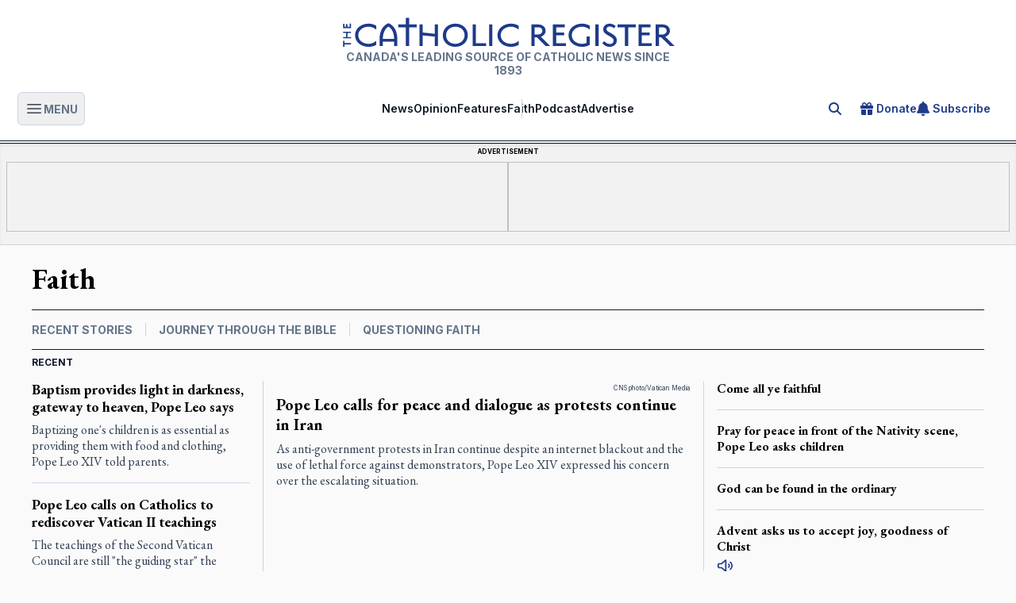

--- FILE ---
content_type: text/x-component
request_url: https://www.catholicregister.org/item/3155-pope-leo-tells-reporters-dialogue-is-always-the-answer-to-tense-situations?_rsc=eturh
body_size: -280
content:
0:["VJXQB2TEBc7Nb0zqm6yg8",[["children","item",["item",{"children":[["slug","3155-pope-leo-tells-reporters-dialogue-is-always-the-answer-to-tense-situations","d"],{"children":["__PAGE__",{}]}]}],null,null]]]


--- FILE ---
content_type: text/x-component
request_url: https://www.catholicregister.org/opinion/series/11-journey-through-the-bible?_rsc=eturh
body_size: -246
content:
0:["VJXQB2TEBc7Nb0zqm6yg8",[["children","opinion",["opinion",{"children":["series",{"children":[["slug","11-journey-through-the-bible","d"],{"children":["__PAGE__",{}]}]}]},"$undefined","$undefined",true],null,null]]]


--- FILE ---
content_type: application/javascript; charset=UTF-8
request_url: https://www.catholicregister.org/_next/static/chunks/app/faith/page-e7a97f109c4cffa3.js
body_size: -219
content:
(self.webpackChunk_N_E=self.webpackChunk_N_E||[]).push([[8085],{},function(n){n.O(0,[2561,231,5223,8173,9604,1720,24,6429,8878,7988,2971,7023,1744],function(){return n(n.s=7179)}),_N_E=n.O()}]);

--- FILE ---
content_type: application/javascript; charset=UTF-8
request_url: https://www.catholicregister.org/_next/static/chunks/app/page-53ee55f1025d313c.js
body_size: 3639
content:
(self.webpackChunk_N_E=self.webpackChunk_N_E||[]).push([[1931],{5890:function(e,s,t){Promise.resolve().then(t.t.bind(t,8173,23)),Promise.resolve().then(t.t.bind(t,231,23)),Promise.resolve().then(t.bind(t,8250)),Promise.resolve().then(t.bind(t,9622)),Promise.resolve().then(t.bind(t,2763)),Promise.resolve().then(t.bind(t,7129)),Promise.resolve().then(t.bind(t,2733)),Promise.resolve().then(t.bind(t,3823)),Promise.resolve().then(t.bind(t,300))},9242:function(e,s,t){"use strict";var i=t(7437),a=t(4839);let l=()=>(0,i.jsx)("svg",{xmlns:"http://www.w3.org/2000/svg",viewBox:"0 0 320 512",fill:"currentColor",children:(0,i.jsx)("path",{d:"M15 239c-9.4 9.4-9.4 24.6 0 33.9L207 465c9.4 9.4 24.6 9.4 33.9 0s9.4-24.6 0-33.9L65.9 256 241 81c9.4-9.4 9.4-24.6 0-33.9s-24.6-9.4-33.9 0L15 239z"})}),n=()=>(0,i.jsx)("svg",{xmlns:"http://www.w3.org/2000/svg",viewBox:"0 0 320 512",fill:"currentColor",children:(0,i.jsx)("path",{d:"M305 239c9.4 9.4 9.4 24.6 0 33.9L113 465c-9.4 9.4-24.6 9.4-33.9 0s-9.4-24.6 0-33.9l175-175L79 81c-9.4-9.4-9.4-24.6 0-33.9s24.6-9.4 33.9 0L305 239z"})});s.Z=e=>{let{as:s="button",size:t="md",direction:r="left",srlabel:c,className:d}=e;return(0,i.jsxs)(s,{className:(0,a.Z)("md"==t&&"h-8 w-8 p-1.5",d&&d,"flex align-middle justify-center border rounded-full hover:bg-slate-200 focus:bg-slate-200"),children:[(0,i.jsx)("span",{className:"sr-only",children:c}),"left"==r?(0,i.jsx)(l,{}):(0,i.jsx)(n,{})]})}},300:function(e,s,t){"use strict";t.d(s,{default:function(){return r}});var i=t(7437),a=t(8978),l=t(6648);t(3208);var n=t(9242);function r(e){let{slides:s,useControls:t=!0,slideshowId:r,useCaptions:c=!0,sizes:d="(max-width: 768px) 100vw, (max-width: 1200px) 75vw",paramString:o,priority:x,isPlaying:h=!0,interval:m=5e3}=e;return(0,i.jsxs)(a.sj,{naturalSlideWidth:1200,naturalSlideHeight:800,totalSlides:s.length,isPlaying:h,interval:m,infinite:!0,children:[(0,i.jsx)(a.iR,{classNameAnimation:"__slideshow-transition",children:s.map((e,s)=>(0,i.jsx)(a.Mi,{index:s,children:(0,i.jsxs)("figure",{className:"relative w-full aspect-3/2 bg-slate-900",children:[(0,i.jsx)(l.default,{src:"https://ems.catholicregister.ca/assets/"+e.SlideImage.id+"/"+e.SlideImage.filename_download+"?"+o,alt:e.SlideImage.filename_download,fill:!0,className:"object-cover",sizes:d,placeholder:"blur",blurDataURL:"[data-uri]"}),(0,i.jsxs)(i.Fragment,{children:[c&&(0,i.jsx)("div",{className:"absolute top-0 left-0 px-3 pt-2 font-sans font-bold text-white drop-shadow-lg",children:e.Title}),(0,i.jsxs)("figcaption",{className:"absolute bottom-0 left-0 w-full flex flex-col px-3 py-2  text-white",children:[c&&(0,i.jsx)(i.Fragment,{children:e.UseImageDescription?(0,i.jsx)("span",{className:"block text-left text-sm font-sans normal-case drop-shadow-lg",children:e.SlideImage.description}):(0,i.jsx)("span",{className:"block text-left text-sm font-sans normal-case drop-shadow-lg",children:e.Caption})}),(0,i.jsx)("span",{className:"block text-right text-xs font-sans font-normal normal-case drop-shadow-lg",children:e.SlideImage.CreditInfo})]})]})]})},"".concat(r,"-").concat(s)))}),t&&(0,i.jsxs)("div",{className:"flex w-full justify-between mt-1",children:[(0,i.jsx)("div",{}),(0,i.jsx)("div",{className:"flex",children:(0,i.jsx)(a.I5,{})}),(0,i.jsxs)("div",{className:"text-slate-500 flex",children:[(0,i.jsx)(a.jp,{className:"",children:(0,i.jsx)(n.Z,{as:"div",srlabel:"Back",className:"mr-1"})}),(0,i.jsx)(a.P1,{className:"",children:(0,i.jsx)(n.Z,{as:"div",direction:"right",srlabel:"Next",className:"ml-1"})})]})]})]})}},8250:function(e,s,t){"use strict";t.d(s,{AdRow1:function(){return c},AdRow1Filler:function(){return r},AdRow2:function(){return d},AdRow2Mobile:function(){return x},AdRow3:function(){return o},QP:function(){return m},TE:function(){return f},TowerAd:function(){return h},o$:function(){return u}});var i=t(7437),a=t(1877);let l=e=>{let{className:s="",notice:t="",noticecl:a,spaces:l=[]}=e;return(0,i.jsxs)("div",{className:"w-full",children:[t&&(0,i.jsx)("div",{className:"text-center text-sm text-gray-400 ".concat(a),children:t}),(0,i.jsxs)("div",{className:"bg-adspacebg pt-1 pb-4 px-2 w-full overflow-hidden min-h-24 shadow-inner border-t border-b border-gray-300 "+s,id:"advertisement",children:[(0,i.jsx)("div",{className:"uppercase text-2xs font-sans font-bold text-black mb-2 text-center",children:"Advertisement"}),(0,i.jsx)("div",{className:"flex flex-wrap md:flex-nowrap gap-4 justify-around",children:l.map((e,s)=>(0,i.jsx)("div",{className:"flex",children:e},s))})]})]})};function n(e){let{zoneId:s,width:t,height:l}=e;return(0,i.jsxs)("div",{style:{aspectRatio:"".concat(t,"/").concat(l)},className:"relative",children:[(0,i.jsx)("img",{width:"".concat(t),height:"".concat(l),alt:""}),s&&(0,i.jsxs)(i.Fragment,{children:[(0,i.jsx)("ins",{"data-revive-zoneid":s,"data-revive-id":"727bec5e09208690b050ccfc6a45d384",className:"absolute inset-0"}),(0,i.jsx)(a.default,{strategy:"afterInteractive",async:!0,src:"/scripts/reviveAdServer.js",onReady:()=>{window.reviveAsyncInit&&window.reviveAsyncInit()}})]})]})}function r(e){let{notice:s,noticecl:t,className:a}=e;return(0,i.jsx)(l,{notice:s,noticecl:t,className:a,spaces:[(0,i.jsx)(n,{width:"720",height:"100"},1),(0,i.jsx)(n,{width:"720",height:"100"},2)]})}function c(e){let{notice:s,noticecl:t,className:a}=e;return(0,i.jsx)(l,{notice:s,noticecl:t,className:a,spaces:[(0,i.jsx)(n,{zoneId:"22776",width:"720",height:"100"},22776),(0,i.jsx)(n,{zoneId:"22777",width:"720",height:"100"},22777)]})}function d(e){let{notice:s,noticecl:t,className:a}=e;return(0,i.jsx)(l,{notice:s,noticecl:t,className:a,spaces:[(0,i.jsx)(n,{zoneId:"24521",width:"750",height:"250"},24521)]})}function o(e){let{notice:s,noticecl:t,className:a}=e;return(0,i.jsx)(l,{notice:s,noticecl:t,className:a,spaces:[(0,i.jsx)(n,{zoneId:"22773",width:"300",height:"250"},22773),(0,i.jsx)(n,{zoneId:"22774",width:"300",height:"250"},22774),(0,i.jsx)(n,{zoneId:"22775",width:"300",height:"250"},22775)]})}function x(e){let{notice:s,noticecl:t,className:a}=e;return(0,i.jsx)(l,{notice:s,noticecl:t,className:a,spaces:[(0,i.jsx)(n,{zoneId:"24522",width:"280",height:"450"},24522)]})}function h(){return(0,i.jsxs)("div",{className:"hidden lg:inline-block mx-auto mt-10 bg-adspacebg shadow-inner border border-gray-300",children:[(0,i.jsx)("div",{className:"uppercase text-2xs font-sans font-bold text-black mb-2 text-center",children:"Advertisement"}),(0,i.jsx)(n,{zoneId:"24522",width:"280",height:"450"},24522)]})}function m(){return(0,i.jsx)("div",{className:"w-full flex justify-center my-7",children:(0,i.jsxs)("div",{className:"not-prose bg-adspacebg shadow-inner border border-gray-300",children:[(0,i.jsx)("div",{className:"uppercase text-2xs font-sans font-bold text-black mb-2 text-center",children:"Advertisement"}),(0,i.jsx)("div",{className:"mx-auto flex justify-center",children:(0,i.jsx)(n,{zoneId:"22770",width:"300",height:"250"},22770)})]})})}function u(){return(0,i.jsx)("div",{className:"w-full flex justify-center my-7",children:(0,i.jsxs)("div",{className:"not-prose bg-adspacebg shadow-inner border border-gray-300",children:[(0,i.jsx)("div",{className:"uppercase text-2xs font-sans font-bold text-black mb-2 text-center",children:"Advertisement"}),(0,i.jsx)("div",{className:"mx-auto flex justify-center",children:(0,i.jsx)(n,{zoneId:"22771",width:"300",height:"250"},22771)})]})})}function f(){return(0,i.jsx)("div",{className:"w-full flex justify-center my-7",children:(0,i.jsxs)("div",{className:"not-prose mx-auto bg-adspacebg shadow-inner border border-gray-300",children:[(0,i.jsx)("div",{className:"uppercase text-2xs font-sans font-bold text-black mb-2 text-center",children:"Advertisement"}),(0,i.jsx)("div",{className:"mx-auto flex justify-center",children:(0,i.jsx)(n,{zoneId:"22772",width:"300",height:"250"},22772)})]})})}},9622:function(e,s,t){"use strict";t.d(s,{default:function(){return c}});var i=t(7437),a=t(8978);t(3208);var l=t(3629);t(4908);var n=t(9242),r=t(4839);function c(e){let{className:s,slideClassName:t,backButtonClassName:c,nextButtonClassName:d,type:o="article",perPage:x=2,articles:h,isPlaying:m,interval:u,dragStep:f}=e;return(0,i.jsx)(a.sj,{naturalSlideWidth:1200,naturalSlideHeight:800,totalSlides:h.length,isPlaying:m||!1,interval:u,visibleSlides:x,isIntrinsicHeight:!0,step:x,dragStep:f||x,children:(0,i.jsxs)("div",{className:"relative flex",children:[(0,i.jsx)(a.jp,{className:(0,r.Z)(c&&c,"disabled:hidden z-10"),children:(0,i.jsx)(n.Z,{as:"div",srlabel:"Back",className:""})}),(0,i.jsx)(a.iR,{className:(0,r.Z)(s&&s,"__articleSlider z-0"),children:h.map((e,s)=>(0,i.jsx)(a.Mi,{index:s,className:(0,r.Z)(t&&t,"z-0"),children:"article"==o&&(0,i.jsx)(l.Z,{article:e})},e.id))}),(0,i.jsx)(a.P1,{className:(0,r.Z)(d&&d,"disabled:hidden z-10"),children:(0,i.jsx)(n.Z,{as:"div",direction:"right",srlabel:"Next",className:""})})]})})}},2763:function(e,s,t){"use strict";t.d(s,{default:function(){return x}});var i=t(7437),a=t(8978);t(3208);var l=t(3629);t(2265);var n=t(6648),r=e=>{var s;let{article:t,cutline:a,className:l,priority:r=!1,sizes:c="(max-width: 768px) 100vw, (max-width: 1200px) 50vw",apiQueryString:d="fit=cover&width=675&height=450&quality=80&format=auto"}=e;if(null===(s=t.FeatureImage)||void 0===s?void 0:s.id)return(0,i.jsxs)("div",{className:l,children:[(0,i.jsx)("div",{className:"w-full aspect-3/2 relative",children:(0,i.jsx)(n.default,{src:"https://ems.catholicregister.ca/assets/"+t.FeatureImage.id+"/"+t.FeatureImage.filename_download+"?"+d,alt:t.FeatureImage.filename_download,fill:!0,className:"object-cover",priority:r,sizes:c,placeholder:"blur",blurDataURL:"[data-uri]"})}),a&&(0,i.jsx)("p",{className:"text-2xs font-sans text-slighttext mt-1 text-right normal-case font-normal",children:t.FeatureImage.CreditInfo})]})};t(4908);var c=t(9242),d=t(4839),o=t(7138);function x(e){let{className:s,slideClassName:t,backButtonClassName:n,nextButtonClassName:x,type:h="article",perPage:m=2,dragStep:u,articles:f,isPlaying:j,interval:g,dragEnabled:v}=e,p=f.length%2;return(0,i.jsx)(a.sj,{naturalSlideWidth:1200,naturalSlideHeight:800,totalSlides:1==p?f.length+1:f.length,isPlaying:j||!1,interval:g,visibleSlides:m,isIntrinsicHeight:!0,step:m,dragStep:u||m,dragEnabled:v||!0,children:(0,i.jsxs)("div",{className:"relative",children:[(0,i.jsxs)(a.iR,{className:(0,d.Z)(s&&s,"__articleSlider z-0"),children:[f.map((e,s)=>(0,i.jsx)(a.Mi,{index:s,className:(0,d.Z)(t&&t,"z-0"),children:"article"==h&&(0,i.jsxs)(o.default,{href:"/item/"+e.id+"-"+e.slug,className:"__articleLinkBox w-full md:max-lg:grid md:max-lg:grid-cols-2 gap-x-[1rem]",children:[(0,i.jsx)(r,{article:e}),(0,i.jsx)(l.Z,{article:e,headlineLevel:"4",displaySummaryText:!1,className:"mt-1",headCname:"",textCname:"",noLink:!0})]})},e.id)),1==p&&(0,i.jsx)(a.Mi,{index:f.length+1,className:(0,d.Z)(t&&t,"z-0 last:even:border-l-0")})]}),(0,i.jsxs)("div",{className:"text-right mt-1",children:[(0,i.jsx)(a.jp,{className:(0,d.Z)(n&&n,"z-10"),children:(0,i.jsx)(c.Z,{as:"div",srlabel:"Back",className:""})}),(0,i.jsx)(a.P1,{className:(0,d.Z)(x&&x,"z-10"),children:(0,i.jsx)(c.Z,{as:"div",direction:"right",srlabel:"Next",className:""})})]})]})})}},7129:function(e,s,t){"use strict";t.d(s,{default:function(){return r}});var i=t(7437);t(2265);var a=t(9039),l=t(802),n=t(3629);function r(e){let{tagName:s,limit:t=3,removeFirst:r=!0}=e,{data:c,error:d,isLoading:o}=(0,a.ZP)("/api/articles/bytagname?name=".concat(s,"&limit=").concat(t),function(){for(var e=arguments.length,s=Array(e),t=0;t<e;t++)s[t]=arguments[t];return fetch(...s).then(e=>e.json())},{revalidateIfStale:!1,revalidateOnFocus:!1,revalidateOnReconnect:!1});return d?(0,i.jsx)("div",{}):o?(0,i.jsx)("div",{className:"lg:col-span-1 lg:col-start-3 md:__verticalDivider",children:(0,i.jsxs)("div",{className:"animate-pulse",children:[(0,i.jsx)("div",{className:"w-full h-6 bg-gray-300 rounded mb-4"}),(0,i.jsx)("div",{className:"w-full h-4 bg-gray-300 rounded mb-2"}),(0,i.jsx)("div",{className:"w-full h-4 bg-gray-300 rounded mb-2"}),(0,i.jsx)("div",{className:"w-1/2 h-4 bg-gray-300 rounded"}),(0,i.jsx)("div",{className:"w-full h-4 bg-gray-300 rounded mb-2 mt-4"}),(0,i.jsx)("div",{className:"w-full h-4 bg-gray-300 rounded mb-2"}),(0,i.jsx)("div",{className:"w-1/2 h-4 bg-gray-300 rounded"})]})}):r?c.res.filter((e,s)=>s>0).map((e,s)=>(0,i.jsxs)("div",{children:[0==s&&(0,i.jsx)(l.Z,{className:"lg:hidden"}),s>0&&(0,i.jsx)(l.Z,{}),(0,i.jsx)(n.Z,{article:e,displaySummaryText:!0,headlineLevel:"3"})]},"fm-".concat(s))):c.res.map((e,s)=>(0,i.jsxs)("div",{children:[0==s&&(0,i.jsx)(l.Z,{className:"lg:hidden"}),s>0&&(0,i.jsx)(l.Z,{}),(0,i.jsx)(n.Z,{article:e,displaySummaryText:!0,headlineLevel:"3"})]},"fm-".concat(s)))}},2733:function(e,s,t){"use strict";t.d(s,{default:function(){return c}});var i=t(7437),a=t(8978);t(3208);var l=t(3629);t(4908);var n=t(9242),r=t(4839);function c(e){let{className:s,slideClassName:t,backButtonClassName:c,nextButtonClassName:d,type:o="article",perPage:x=2,items:h,isPlaying:m,interval:u,dragStep:f}=e;return(0,i.jsx)(a.sj,{naturalSlideWidth:1200,naturalSlideHeight:1200,totalSlides:h.length,isPlaying:m||!1,interval:u,visibleSlides:x,isIntrinsicHeight:!0,step:x,dragStep:f||x,children:(0,i.jsxs)("div",{className:"relative flex",children:[(0,i.jsx)(a.jp,{className:(0,r.Z)(c&&c,"disabled:hidden z-10"),children:(0,i.jsx)(n.Z,{as:"div",srlabel:"Back",className:""})}),(0,i.jsx)(a.iR,{className:(0,r.Z)(s&&s,"__articleSlider z-0"),children:h.map((e,s)=>(0,i.jsxs)(a.Mi,{index:s,className:(0,r.Z)(t&&t,"z-0"),children:["article"==o&&(0,i.jsx)(l.Z,{article:e}),"custom"==o&&(0,i.jsx)(i.Fragment,{children:e.content})]},e.id||s))}),(0,i.jsx)(a.P1,{className:(0,r.Z)(d&&d,"disabled:hidden z-10"),children:(0,i.jsx)(n.Z,{as:"div",direction:"right",srlabel:"Next",className:""})})]})})}},3823:function(e,s,t){"use strict";t.r(s),t.d(s,{default:function(){return l}});var i=t(7437),a=t(2265);function l(e){let{playerId:s}=e,t=s;t||(t="2900021229");let l=(0,a.useRef)(null);return(0,a.useEffect)(()=>{let e=new URL("https://trinitymedia.ai/player/pulse-js/".concat(t,"/?playlist=https%3A%2F%2Fdelivery.trinityaudio.ai%2Fv1%2Fplaylist%2F9qt2tc42%2Frss&language=en")),s=document.createElement("script");s.src=e.toString();let i=l.current;return i.insertBefore(s,i.firstChild),()=>{let s=i.querySelector('script[src="'.concat(e,'"]'));s&&i.removeChild(s)}},[t]),(0,i.jsx)("div",{ref:l,id:"trinity-audio-pulse-hp",children:(0,i.jsxs)("div",{className:"trinity-pulse-pb",style:{font:"10px/18px Verdana,Arial",display:"flex",justifyContent:"flex-end",marginRight:"5px"},children:[(0,i.jsx)("strong",{style:{fontWeight:400,margin:"0 3px 0 0"},children:"Powered by"}),(0,i.jsx)("a",{href:"https://trinityaudio.ai",style:{color:"#4b4a4a",textDecoration:"none",fontWeight:700},children:"trinityaudio.ai"})]})})}}},function(e){e.O(0,[2561,231,5223,8173,9604,1720,24,8878,2971,7023,1744],function(){return e(e.s=5890)}),_N_E=e.O()}]);

--- FILE ---
content_type: text/x-component
request_url: https://www.catholicregister.org/item/3259-families-fostering-gospel-values-provide-hope-in-dark-world-pope-leo-says?_rsc=eturh
body_size: -234
content:
0:["VJXQB2TEBc7Nb0zqm6yg8",[["children","item",["item",{"children":[["slug","3259-families-fostering-gospel-values-provide-hope-in-dark-world-pope-leo-says","d"],{"children":["__PAGE__",{}]}]}],null,null]]]


--- FILE ---
content_type: text/x-component
request_url: https://www.catholicregister.org/item/3225-god-can-be-found-in-the-ordinary?_rsc=eturh
body_size: -252
content:
0:["VJXQB2TEBc7Nb0zqm6yg8",[["children","item",["item",{"children":[["slug","3225-god-can-be-found-in-the-ordinary","d"],{"children":["__PAGE__",{}]}]}],null,null]]]


--- FILE ---
content_type: text/x-component
request_url: https://www.catholicregister.org/item/3166-advent-asks-us-to-accept-joy-goodness-of-christ?_rsc=eturh
body_size: -250
content:
0:["VJXQB2TEBc7Nb0zqm6yg8",[["children","item",["item",{"children":[["slug","3166-advent-asks-us-to-accept-joy-goodness-of-christ","d"],{"children":["__PAGE__",{}]}]}],null,null]]]


--- FILE ---
content_type: text/x-component
request_url: https://www.catholicregister.org/tag/3-faith?_rsc=eturh
body_size: -299
content:
0:["VJXQB2TEBc7Nb0zqm6yg8",[["children","tag",["tag",{"children":[["tag","3-faith","d"],{"children":["__PAGE__",{}]}]}],null,null]]]


--- FILE ---
content_type: application/javascript; charset=UTF-8
request_url: https://www.catholicregister.org/_next/static/chunks/app/subscribe/page-768f30fdd60cde87.js
body_size: 6251
content:
(self.webpackChunk_N_E=self.webpackChunk_N_E||[]).push([[9731],{5031:function(e,t,a){Promise.resolve().then(a.bind(a,9859))},9859:function(e,t,a){"use strict";a.d(t,{default:function(){return p}});var r=a(7437),n=a(2265),l=a(7427),i=a(9422);let s=[{value:"years1",label:"1 Year",priceSuffix:"/year"},{value:"years2",label:"2 Years",priceSuffix:"/year for 2 years"}],o=[{value:"ca",label:"Canada"},{value:"us",label:"U.S."},{value:"int",label:"International"}],u=[{name:"Print",id:"print",price:{years1:"$59",years2:"$54"},description:"The print edition of the paper delivered directly to your door. 47 issues per year.",features:["Weekly print paper delivered"],mostPopular:!1,plans:{ca:{years1:{planId:"ca-print-1year",price:"$59",infoNote:"+ tax",buttons:[{optionId:"tax-hst",taxRate:"13",shipping:"0",href:"https://www.paypal.com/ncp/payment/LPUMYMKZ5MEV8",mostPopular:!1,label:"Subscribe",subLabel:"Atlantic Canada Provinces"},{optionId:"tax-gst",taxRate:"5",shipping:"0",href:"https://www.paypal.com/ncp/payment/4PGT7D5ZN852S",mostPopular:!1,label:"Subscribe",subLabel:"Other Provinces"}]},years2:{planId:"ca-print-2year",price:"$54",infoNote:"+ tax",buttons:[{optionId:"tax-hst",taxRate:"13",shipping:"0",href:"https://www.paypal.com/ncp/payment/LZGUA93H7XM84",mostPopular:!1,label:"Subscribe",subLabel:"Atlantic Canada Provinces"},{optionId:"tax-gst",taxRate:"5",shipping:"0",href:"https://www.paypal.com/ncp/payment/AWS49CDYCKTRN",mostPopular:!1,label:"Subscribe",subLabel:"Other Provinces"}]}},us:{years1:{planId:"us-print-1year",price:"$59",infoNote:"+ $91 shipping",buttons:[{optionId:"w-shipping",taxRate:"0",shipping:"91.00",href:"https://www.paypal.com/ncp/payment/LK5L5AKCX33KS",mostPopular:!1,label:"Subscribe"}]}},int:{years1:{planId:"int-print-1year",price:"$59",infoNote:"+ $191 shipping",buttons:[{optionId:"w-shipping",taxRate:"0",shipping:"191.00",href:"https://www.paypal.com/ncp/payment/RDVVQ5NFCMDQ6",mostPopular:!1,label:"Subscribe"}]}}}},{name:"Digital",id:"digital",price:{years1:"$25",years2:"$20"},description:"Full access to the digital version of the paper and the historical archive containing every issue since 1893.",features:["Unlimited access to the digital version of the print paper","Unlimited access to the full historical paper archive"],mostPopular:!1,plans:{ca:{years1:{planId:"ca-digital-1year",price:"$25",infoNote:"+ tax",buttons:[{optionId:"tax-hst",taxRate:"13",shipping:"0",href:"https://www.paypal.com/ncp/payment/DM49CUP9SNJ72",mostPopular:!1,label:"Subscribe",subLabel:"Atlantic Canada Provinces"},{optionId:"tax-gst",taxRate:"5",shipping:"0",href:"https://www.paypal.com/ncp/payment/QS96P65Q2QLBS",mostPopular:!1,label:"Subscribe",subLabel:"Other Provinces"}]},years2:{planId:"ca-digital-2year",price:"$20",infoNote:"+ tax",buttons:[{optionId:"tax-hst",taxRate:"13",shipping:"0",href:"https://www.paypal.com/ncp/payment/YJUKMNFB3KRJJ",mostPopular:!1,label:"Subscribe",subLabel:"Atlantic Canada Provinces"},{optionId:"tax-gst",taxRate:"5",shipping:"0",href:"https://www.paypal.com/ncp/payment/ZW9SA392XA5R8",mostPopular:!1,label:"Subscribe",subLabel:"Other Provinces"}]}},us:{years1:{planId:"us-print-1year",price:"$25",infoNote:"",buttons:[{optionId:"w-shipping",taxRate:"0",shipping:"0",href:"https://www.paypal.com/ncp/payment/U8ZFVVJH563CS",mostPopular:!1,label:"Subscribe"}]}},int:{years1:{planId:"int-print-1year",price:"25",infoNote:"",buttons:[{optionId:"w-shipping",taxRate:"0",shipping:"0",href:"https://www.paypal.com/ncp/payment/U8ZFVVJH563CS",mostPopular:!1,label:"Subscribe"}]}}}}],c=[{label:"New Subscription",value:"new"},{label:"Renewal",value:"renewal"}];function d(){for(var e=arguments.length,t=Array(e),a=0;a<e;a++)t[a]=arguments[a];return t.filter(Boolean).join(" ")}function p(){let[e,t]=(0,n.useState)(s[0]),[a,p]=(0,n.useState)(o[0]),[b,f]=(0,n.useState)(c[0]);return(0,n.useEffect)(()=>{"ca"!=a.value&&t(s[0])},[a]),(0,r.jsx)("div",{className:"pt-5 pb-12",children:(0,r.jsxs)("div",{className:"mx-auto max-w-7xl px-1 lg:px-8",children:[(0,r.jsxs)("div",{className:"mx-auto max-w-4xl text-center",children:[(0,r.jsx)("h3",{className:"text-base font-semibold leading-7 text-blue-600",children:"Pricing"}),(0,r.jsxs)("h2",{className:"mt-2 text-4xl font-bold tracking-tight text-gray-900 sm:text-5xl",children:["Subscribe to ",(0,r.jsx)("em",{children:"The Catholic Register"})]}),(0,r.jsx)("h3",{className:"font-normal font-sans italic mt-3 text-lg text-blue-600",children:"Subscribe today and have Canada's national Catholic newspaper delivered to your mailbox."})]}),(0,r.jsxs)("p",{className:"mx-auto mt-10 max-w-2xl text-center text-lg leading-8 text-gray-600",children:[(0,r.jsx)("em",{children:"The Catholic Register"})," publishes 47 issues per year and offers two great products:"]}),(0,r.jsxs)("ul",{className:"list-none mx-auto max-w-4xl text-center mt-3 space-y-2",children:[(0,r.jsxs)("li",{style:{listStyle:"none"},children:[(0,r.jsx)("strong",{children:"The Digital Edition"})," offers an e-copy of the print paper readable on any device along with unlimited access to the full historical archive including all issues of ",(0,r.jsx)("em",{children:"The Catholic Register"})," published since 1893."]}),(0,r.jsxs)("li",{style:{listStyle:"none"},children:[(0,r.jsx)("strong",{children:"The Print Edition"})," of Canada's leading Catholic newspaper delivered weekly directly to your mailbox."]})]}),(0,r.jsxs)("p",{className:"mx-auto mt-6 max-w-4xl text-center text-lg leading-none text-gray-600",children:[(0,r.jsx)("span",{className:"text-blue-600 font-bold",children:"Get extra savings when purchasing a 2 year subscription."}),(0,r.jsx)("br",{}),(0,r.jsx)("span",{className:"text-xs italic",children:"(Only available for Canadian subscriptions)"})]}),(0,r.jsx)("div",{className:"block text-center mt-10 text-sm text-gray-600",children:(0,r.jsx)("p",{children:"Select your region:"})}),(0,r.jsx)("div",{className:"flex justify-center",children:(0,r.jsx)("fieldset",{"aria-label":"Region",children:(0,r.jsx)(l.Ee,{value:a,onChange:p,className:"grid grid-cols-3 gap-x-1 rounded-full p-1 text-center text-xs font-semibold leading-5 ring-1 ring-inset ring-gray-200",children:o.map(e=>(0,r.jsx)(l.Y8,{value:e,className:"cursor-pointer rounded-full px-2.5 py-1 text-gray-500 data-[checked]:bg-blue-600 data-[checked]:text-white",children:e.label},e.value))})})}),(0,r.jsx)("div",{className:"mt-3 flex justify-center",children:(0,r.jsx)("fieldset",{"aria-label":"Payment frequency",children:(0,r.jsx)(l.Ee,{value:e,onChange:t,className:"grid grid-cols-2 gap-x-1 rounded-full p-1 text-center text-xs font-semibold leading-5 ring-1 ring-inset ring-gray-200",disabled:"ca"!=a.value,children:s.map(e=>(0,r.jsx)(l.Y8,{value:e,className:"cursor-pointer rounded-full px-2.5 py-1 text-gray-500 data-[disabled]:data-[checked]:bg-gray-200 data-[disabled]:data-[checked]:text-gray-500 data-[checked]:bg-blue-600 data-[checked]:text-white data-[disabled]:text-gray-200",disabled:"ca"!=a.value,children:e.label},e.value))})})}),(0,r.jsx)("div",{className:"block text-center mt-5 text-sm text-gray-600",children:(0,r.jsx)("p",{children:"Subscription type:"})}),(0,r.jsx)("div",{className:"mt-0 flex justify-center",children:(0,r.jsx)("fieldset",{"aria-label":"Subscription type",children:(0,r.jsx)(l.Ee,{value:b,onChange:f,className:"grid grid-cols-2 gap-x-1 rounded-full p-1 text-center text-xs font-semibold leading-5 ring-1 ring-inset ring-gray-200",children:c.map(e=>(0,r.jsx)(l.Y8,{value:e,className:"cursor-pointer rounded-full px-2.5 py-1 text-gray-500 data-[disabled]:data-[checked]:bg-gray-200 data-[disabled]:data-[checked]:text-gray-500 data-[checked]:bg-blue-600 data-[checked]:text-white data-[disabled]:text-gray-200",children:e.label},e.value))})})}),(0,r.jsx)("div",{className:"isolate mx-auto mt-10 grid grid-cols-1 gap-2 lg:mx-0 lg:max-w-none md:grid-cols-2 md:justify-items-center",children:u.map(t=>(0,r.jsxs)("div",{className:d(t.mostPopular?"ring-2 ring-blue-600":"ring-1 ring-gray-200","rounded-3xl p-8 md:p-4 xl:p-10 md:max-w-[400px]"),children:[(0,r.jsxs)("div",{className:"flex items-center flex-wrap justify-between gap-x-4",children:[(0,r.jsx)("h3",{id:t.id,className:d(t.mostPopular?"text-blue-600":"text-gray-900","text-lg font-semibold leading-8"),children:t.name}),t.mostPopular?(0,r.jsx)("p",{className:"rounded-full bg-blue-600/10 px-2.5 py-1 text-xs font-semibold leading-5 text-blue-600",children:"Best Value"}):null]}),(0,r.jsx)("p",{className:"mt-4 text-sm leading-6 text-gray-600 md:min-h-[110px]",children:t.description}),(0,r.jsxs)("p",{className:"mt-6 flex items-baseline gap-x-1",children:[(0,r.jsx)("span",{className:"text-4xl font-bold tracking-tight text-gray-900",children:t.price[e.value]}),(0,r.jsx)("span",{className:"text-sm font-semibold leading-6 text-gray-600",children:e.priceSuffix})]}),(0,r.jsxs)("span",{className:"block text-xs h-5 leading-none font-normal text-gray-400",children:["ca"==a.value&&"years1"==e.value&&(0,r.jsx)(r.Fragment,{children:t.plans.ca.years1.infoNote}),"ca"==a.value&&"years2"==e.value&&(0,r.jsx)(r.Fragment,{children:t.plans.ca.years2.infoNote}),"us"==a.value&&(0,r.jsx)(r.Fragment,{children:t.plans.us.years1.infoNote}),"int"==a.value&&(0,r.jsx)(r.Fragment,{children:t.plans.int.years1.infoNote})]}),"ca"==a.value&&"years1"==e.value&&(0,r.jsx)("div",{children:t.plans.ca.years1.buttons.map((e,a)=>(0,r.jsx)(m,{href:e.href,mostPopular:e.mostPopular,label:e.label,subLabel:e.subLabel,id:t.plans.ca.years1.planId+"-"+e.optionId},a))})," ","ca"==a.value&&"years2"==e.value&&(0,r.jsx)("div",{children:t.plans.ca.years2.buttons.map((e,a)=>(0,r.jsx)(m,{href:e.href,mostPopular:e.mostPopular,label:e.label,subLabel:e.subLabel,id:t.plans.ca.years2.planId+"-"+e.optionId},a))}),"us"==a.value&&(0,r.jsx)("div",{children:t.plans.us.years1.buttons.map((e,a)=>(0,r.jsx)(m,{href:e.href,mostPopular:e.mostPopular,label:e.label,subLabel:e.subLabel,id:t.plans.us.years1.planId+"-"+e.optionId},a))}),"int"==a.value&&(0,r.jsx)("div",{children:t.plans.int.years1.buttons.map((e,a)=>(0,r.jsx)(m,{href:e.href,mostPopular:e.mostPopular,label:e.label,subLabel:e.subLabel,id:t.plans.int.years1.planId+"-"+e.optionId},a))}),(0,r.jsx)("ul",{role:"list",className:"mt-8 space-y-3 text-sm leading-6 text-gray-600 xl:mt-10",children:t.features.map(e=>(0,r.jsxs)("li",{className:"flex gap-x-3 leading-snug",children:[(0,r.jsx)(i.Z,{"aria-hidden":"true",className:"h-6 w-5 flex-none text-blue-600"}),e]},e))})]},t.id))})]})})}let m=e=>{let{href:t,id:a,mostPopular:n=!1,label:l="Subscribe",subLabel:i=""}=e;return(0,r.jsxs)("a",{href:t,target:"_blank","aria-describedby":a,className:d(n?"bg-blue-600 text-white shadow-sm hover:bg-blue-500 hover:text-white":"text-blue-600 ring-1 ring-inset ring-blue-200 hover:ring-blue-300 hover:text-blue-600","mt-6 block rounded-md px-3 py-3 text-center text-sm font-semibold focus-visible:outline focus-visible:outline-2 focus-visible:outline-offset-2 focus-visible:outline-blue-600 leading-none hover:no-underline"),children:[l," ",(0,r.jsx)("br",{})," ",i&&(0,r.jsxs)("span",{className:"text-xs font-normal italic",children:["(",i,")"]})]})}},7427:function(e,t,a){"use strict";let r;a.d(t,{Ee:function(){return M},Y8:function(){return T}});var n=a(6117),l=a(3892),i=a(2265),s=a(1818),o=a(7918),u=a(5839),c=a(6584),d=a(1463),p=a(8703),m=a(1469),b=a(3040),f=a(6935),h=a(1495),x=a(7986),g=a(9309),v=a(9331),y=a(5583),w=a(1498),N=a(3600),j=a(3184),E=a(7551),P=a(3003),R=((r=R||{})[r.RegisterOption=0]="RegisterOption",r[r.UnregisterOption=1]="UnregisterOption",r);let S={0(e,t){let a=[...e.options,{id:t.id,element:t.element,propsRef:t.propsRef}];return{...e,options:(0,g.z2)(a,e=>e.element.current)}},1(e,t){let a=e.options.slice(),r=e.options.findIndex(e=>e.id===t.id);return -1===r?e:(a.splice(r,1),{...e,options:a})}},I=(0,i.createContext)(null);function k(e){let t=(0,i.useContext)(I);if(null===t){let t=Error("<".concat(e," /> is missing a parent <RadioGroup /> component."));throw Error.captureStackTrace&&Error.captureStackTrace(t,k),t}return t}I.displayName="RadioGroupDataContext";let C=(0,i.createContext)(null);function O(e){let t=(0,i.useContext)(C);if(null===t){let t=Error("<".concat(e," /> is missing a parent <RadioGroup /> component."));throw Error.captureStackTrace&&Error.captureStackTrace(t,O),t}return t}function F(e,t){return(0,y.E)(t.type,S,e,t)}C.displayName="RadioGroupActionsContext";let A=(0,N.yV)(function(e,t){let a=(0,i.useId)(),r=(0,b.B)(),{id:n="headlessui-radiogroup-".concat(a),value:l,form:d,name:p,onChange:h,by:x,disabled:y=r||!1,defaultValue:R,...S}=e,k=(0,s.J)(x),[O,A]=(0,i.useReducer)(F,{options:[]}),L=O.options,[T,M]=(0,P.bE)(),[D,G]=(0,j.fw)(),_=(0,i.useRef)(null),V=(0,m.T)(_,t),U=(0,u.L)(R),[K,$]=(0,o.q)(l,h,U),Y=(0,i.useMemo)(()=>L.find(e=>!e.propsRef.current.disabled),[L]),J=(0,i.useMemo)(()=>L.some(e=>k(e.propsRef.current.value,K)),[L,K]),X=(0,c.z)(e=>{var t;if(y||k(e,K))return!1;let a=null==(t=L.find(t=>k(t.propsRef.current.value,e)))?void 0:t.propsRef.current;return(null==a||!a.disabled)&&(null==$||$(e),!0)}),Z=(0,c.z)(e=>{let t=_.current;if(!t)return;let a=(0,w.r)(t),r=L.filter(e=>!1===e.propsRef.current.disabled).map(e=>e.element.current);switch(e.key){case E.R.Enter:(0,v.g)(e.currentTarget);break;case E.R.ArrowLeft:case E.R.ArrowUp:if(e.preventDefault(),e.stopPropagation(),(0,g.jA)(r,g.TO.Previous|g.TO.WrapAround)===g.fE.Success){let e=L.find(e=>e.element.current===(null==a?void 0:a.activeElement));e&&X(e.propsRef.current.value)}break;case E.R.ArrowRight:case E.R.ArrowDown:if(e.preventDefault(),e.stopPropagation(),(0,g.jA)(r,g.TO.Next|g.TO.WrapAround)===g.fE.Success){let e=L.find(e=>e.element.current===(null==a?void 0:a.activeElement));e&&X(e.propsRef.current.value)}break;case E.R.Space:{e.preventDefault(),e.stopPropagation();let t=L.find(e=>e.element.current===(null==a?void 0:a.activeElement));t&&X(t.propsRef.current.value)}}}),z=(0,c.z)(e=>(A({type:0,...e}),()=>A({type:1,id:e.id}))),W=(0,i.useMemo)(()=>({value:K,firstOption:Y,containsCheckedOption:J,disabled:y,compare:k,...O}),[K,Y,J,y,k,O]),B=(0,i.useMemo)(()=>({registerOption:z,change:X}),[z,X]),H=(0,i.useMemo)(()=>({value:K}),[K]),Q=(0,i.useCallback)(()=>{if(void 0!==U)return X(U)},[X,U]);return i.createElement(G,{name:"RadioGroup.Description"},i.createElement(M,{name:"RadioGroup.Label"},i.createElement(C.Provider,{value:B},i.createElement(I.Provider,{value:W},null!=p&&i.createElement(f.Mt,{disabled:y,data:{[p]:K||"on"},overrides:{type:"radio",checked:null!=K},form:d,onReset:Q}),(0,N.sY)({ourProps:{ref:V,id:n,role:"radiogroup","aria-labelledby":T,"aria-describedby":D,onKeyDown:Z},theirProps:S,slot:H,defaultTag:"div",name:"RadioGroup"})))))}),L=(0,N.yV)(function(e,t){var a;let r=k("RadioGroup.Option"),s=O("RadioGroup.Option"),o=(0,i.useId)(),{id:u="headlessui-radiogroup-option-".concat(o),value:b,disabled:f=r.disabled||!1,autoFocus:h=!1,...g}=e,v=(0,i.useRef)(null),y=(0,m.T)(v,t),[w,E]=(0,P.bE)(),[R,S]=(0,j.fw)(),I=(0,p.E)({value:b,disabled:f});(0,d.e)(()=>s.registerOption({id:u,element:v,propsRef:I}),[u,s,v,I]);let C=(0,c.z)(e=>{var t;if((0,x.P)(e.currentTarget))return e.preventDefault();s.change(b)&&(null==(t=v.current)||t.focus())}),F=(null==(a=r.firstOption)?void 0:a.id)===u,{isFocusVisible:A,focusProps:L}=(0,n.F)({autoFocus:h}),{isHovered:T,hoverProps:M}=(0,l.X)({isDisabled:f}),D=r.compare(r.value,b),G=(0,N.dG)({ref:y,id:u,role:"radio","aria-checked":D?"true":"false","aria-labelledby":w,"aria-describedby":R,"aria-disabled":!!f||void 0,tabIndex:f?-1:D||!r.containsCheckedOption&&F?0:-1,onClick:f?void 0:C,autoFocus:h},L,M),_=(0,i.useMemo)(()=>({checked:D,disabled:f,active:A,hover:T,focus:A,autofocus:h}),[D,f,T,A,h]);return i.createElement(S,{name:"RadioGroup.Description"},i.createElement(E,{name:"RadioGroup.Label"},(0,N.sY)({ourProps:G,theirProps:g,slot:_,defaultTag:"div",name:"RadioGroup.Option"})))}),T=(0,N.yV)(function(e,t){var a;let r=k("Radio"),s=O("Radio"),o=(0,i.useId)(),u=(0,h.Q)(),f=(0,b.B)(),{id:g=u||"headlessui-radio-".concat(o),value:v,disabled:y=r.disabled||f||!1,autoFocus:w=!1,...E}=e,R=(0,i.useRef)(null),S=(0,m.T)(R,t),I=(0,P.wp)(),C=(0,j.zH)(),F=(0,p.E)({value:v,disabled:y});(0,d.e)(()=>s.registerOption({id:g,element:R,propsRef:F}),[g,s,R,F]);let A=(0,c.z)(e=>{var t;if((0,x.P)(e.currentTarget))return e.preventDefault();s.change(v)&&(null==(t=R.current)||t.focus())}),{isFocusVisible:L,focusProps:T}=(0,n.F)({autoFocus:w}),{isHovered:M,hoverProps:D}=(0,l.X)({isDisabled:y}),G=(null==(a=r.firstOption)?void 0:a.id)===g,_=r.compare(r.value,v),V=(0,N.dG)({ref:S,id:g,role:"radio","aria-checked":_?"true":"false","aria-labelledby":I,"aria-describedby":C,"aria-disabled":!!y||void 0,tabIndex:y?-1:_||!r.containsCheckedOption&&G?0:-1,autoFocus:w,onClick:y?void 0:A},T,D),U=(0,i.useMemo)(()=>({checked:_,disabled:y,hover:M,focus:L,autofocus:w}),[_,y,M,L,w]);return(0,N.sY)({ourProps:V,theirProps:E,slot:U,defaultTag:"span",name:"Radio"})}),M=Object.assign(A,{Option:L,Radio:T,Label:P.__,Description:j.dk})},1818:function(e,t,a){"use strict";a.d(t,{J:function(){return l}});var r=a(2265);function n(e,t){return null!==e&&null!==t&&"object"==typeof e&&"object"==typeof t&&"id"in e&&"id"in t?e.id===t.id:e===t}function l(){let e=arguments.length>0&&void 0!==arguments[0]?arguments[0]:n;return(0,r.useCallback)((t,a)=>"string"==typeof e?(null==t?void 0:t[e])===(null==a?void 0:a[e]):e(t,a),[e])}},9309:function(e,t,a){"use strict";let r,n,l,i,s;a.d(t,{C5:function(){return v},EO:function(){return w},TO:function(){return p},fE:function(){return m},jA:function(){return N},sP:function(){return x},tJ:function(){return h},y:function(){return c},z2:function(){return y}});var o=a(5583),u=a(1498);let c=["[contentEditable=true]","[tabindex]","a[href]","area[href]","button:not([disabled])","iframe","input:not([disabled])","select:not([disabled])","textarea:not([disabled])"].map(e=>"".concat(e,":not([tabindex='-1'])")).join(","),d=["[data-autofocus]"].map(e=>"".concat(e,":not([tabindex='-1'])")).join(",");var p=((r=p||{})[r.First=1]="First",r[r.Previous=2]="Previous",r[r.Next=4]="Next",r[r.Last=8]="Last",r[r.WrapAround=16]="WrapAround",r[r.NoScroll=32]="NoScroll",r[r.AutoFocus=64]="AutoFocus",r),m=((n=m||{})[n.Error=0]="Error",n[n.Overflow=1]="Overflow",n[n.Success=2]="Success",n[n.Underflow=3]="Underflow",n),b=((l=b||{})[l.Previous=-1]="Previous",l[l.Next=1]="Next",l);function f(){let e=arguments.length>0&&void 0!==arguments[0]?arguments[0]:document.body;return null==e?[]:Array.from(e.querySelectorAll(c)).sort((e,t)=>Math.sign((e.tabIndex||Number.MAX_SAFE_INTEGER)-(t.tabIndex||Number.MAX_SAFE_INTEGER)))}var h=((i=h||{})[i.Strict=0]="Strict",i[i.Loose=1]="Loose",i);function x(e){var t;let a=arguments.length>1&&void 0!==arguments[1]?arguments[1]:0;return e!==(null==(t=(0,u.r)(e))?void 0:t.body)&&(0,o.E)(a,{0:()=>e.matches(c),1(){let t=e;for(;null!==t;){if(t.matches(c))return!0;t=t.parentElement}return!1}})}var g=((s=g||{})[s.Keyboard=0]="Keyboard",s[s.Mouse=1]="Mouse",s);function v(e){null==e||e.focus({preventScroll:!0})}function y(e){let t=arguments.length>1&&void 0!==arguments[1]?arguments[1]:e=>e;return e.slice().sort((e,a)=>{let r=t(e),n=t(a);if(null===r||null===n)return 0;let l=r.compareDocumentPosition(n);return l&Node.DOCUMENT_POSITION_FOLLOWING?-1:l&Node.DOCUMENT_POSITION_PRECEDING?1:0})}function w(e,t){return N(f(),t,{relativeTo:e})}function N(e,t){var a,r,n;let{sorted:l=!0,relativeTo:i=null,skipElements:s=[]}=arguments.length>2&&void 0!==arguments[2]?arguments[2]:{},o=Array.isArray(e)?e.length>0?e[0].ownerDocument:document:e.ownerDocument,u=Array.isArray(e)?l?y(e):e:64&t?function(){let e=arguments.length>0&&void 0!==arguments[0]?arguments[0]:document.body;return null==e?[]:Array.from(e.querySelectorAll(d)).sort((e,t)=>Math.sign((e.tabIndex||Number.MAX_SAFE_INTEGER)-(t.tabIndex||Number.MAX_SAFE_INTEGER)))}(e):f(e);s.length>0&&u.length>1&&(u=u.filter(e=>!s.some(t=>null!=t&&"current"in t?(null==t?void 0:t.current)===e:t===e))),i=null!=i?i:o.activeElement;let c=(()=>{if(5&t)return 1;if(10&t)return -1;throw Error("Missing Focus.First, Focus.Previous, Focus.Next or Focus.Last")})(),p=(()=>{if(1&t)return 0;if(2&t)return Math.max(0,u.indexOf(i))-1;if(4&t)return Math.max(0,u.indexOf(i))+1;if(8&t)return u.length-1;throw Error("Missing Focus.First, Focus.Previous, Focus.Next or Focus.Last")})(),m=32&t?{preventScroll:!0}:{},b=0,h=u.length,x;do{if(b>=h||b+h<=0)return 0;let e=p+b;if(16&t)e=(e+h)%h;else{if(e<0)return 3;if(e>=h)return 1}null==(x=u[e])||x.focus(m),b+=c}while(x!==o.activeElement);return 6&t&&null!=(n=null==(r=null==(a=x)?void 0:a.matches)?void 0:r.call(a,"textarea,input"))&&n&&x.select(),2}"undefined"!=typeof window&&"undefined"!=typeof document&&(document.addEventListener("keydown",e=>{e.metaKey||e.altKey||e.ctrlKey||(document.documentElement.dataset.headlessuiFocusVisible="")},!0),document.addEventListener("click",e=>{1===e.detail?delete document.documentElement.dataset.headlessuiFocusVisible:0===e.detail&&(document.documentElement.dataset.headlessuiFocusVisible="")},!0))},9422:function(e,t,a){"use strict";var r=a(2265);let n=r.forwardRef(function(e,t){let{title:a,titleId:n,...l}=e;return r.createElement("svg",Object.assign({xmlns:"http://www.w3.org/2000/svg",viewBox:"0 0 20 20",fill:"currentColor","aria-hidden":"true","data-slot":"icon",ref:t,"aria-labelledby":n},l),a?r.createElement("title",{id:n},a):null,r.createElement("path",{fillRule:"evenodd",d:"M16.704 4.153a.75.75 0 0 1 .143 1.052l-8 10.5a.75.75 0 0 1-1.127.075l-4.5-4.5a.75.75 0 0 1 1.06-1.06l3.894 3.893 7.48-9.817a.75.75 0 0 1 1.05-.143Z",clipRule:"evenodd"}))});t.Z=n}},function(e){e.O(0,[7240,2971,7023,1744],function(){return e(e.s=5031)}),_N_E=e.O()}]);

--- FILE ---
content_type: text/x-component
request_url: https://www.catholicregister.org/item/3177-advent-call-is-to-cooperate-in-building-a-kingdom-of-peace-pope-leo-says?_rsc=eturh
body_size: -226
content:
0:["VJXQB2TEBc7Nb0zqm6yg8",[["children","item",["item",{"children":[["slug","3177-advent-call-is-to-cooperate-in-building-a-kingdom-of-peace-pope-leo-says","d"],{"children":["__PAGE__",{}]}]}],null,null]]]


--- FILE ---
content_type: text/x-component
request_url: https://www.catholicregister.org/opinion/series/4-questioning-faith?_rsc=eturh
body_size: -156
content:
0:["VJXQB2TEBc7Nb0zqm6yg8",[["children","opinion",["opinion",{"children":["series",{"children":[["slug","4-questioning-faith","d"],{"children":["__PAGE__",{}]}]}]},"$undefined","$undefined",true],null,null]]]


--- FILE ---
content_type: text/x-component
request_url: https://www.catholicregister.org/item/3153-choose-the-way-of-peace-pope-leo-says-as-he-leaves-lebanon?_rsc=eturh
body_size: -290
content:
0:["VJXQB2TEBc7Nb0zqm6yg8",[["children","item",["item",{"children":[["slug","3153-choose-the-way-of-peace-pope-leo-says-as-he-leaves-lebanon","d"],{"children":["__PAGE__",{}]}]}],null,null]]]


--- FILE ---
content_type: text/x-component
request_url: https://www.catholicregister.org/item/3309-pope-leo-calls-for-peace-and-dialogue-as-protests-continue-in-iran?_rsc=eturh
body_size: -283
content:
0:["VJXQB2TEBc7Nb0zqm6yg8",[["children","item",["item",{"children":[["slug","3309-pope-leo-calls-for-peace-and-dialogue-as-protests-continue-in-iran","d"],{"children":["__PAGE__",{}]}]}],null,null]]]


--- FILE ---
content_type: text/x-component
request_url: https://www.catholicregister.org/item/3289-pope-leo-calls-on-catholics-to-rediscover-vatican-ii-teachings?_rsc=eturh
body_size: -287
content:
0:["VJXQB2TEBc7Nb0zqm6yg8",[["children","item",["item",{"children":[["slug","3289-pope-leo-calls-on-catholics-to-rediscover-vatican-ii-teachings","d"],{"children":["__PAGE__",{}]}]}],null,null]]]


--- FILE ---
content_type: text/x-component
request_url: https://www.catholicregister.org/item/3302-baptism-provides-light-in-darkness-gateway-to-heaven-pope-leo-says?_rsc=eturh
body_size: -273
content:
0:["VJXQB2TEBc7Nb0zqm6yg8",[["children","item",["item",{"children":[["slug","3302-baptism-provides-light-in-darkness-gateway-to-heaven-pope-leo-says","d"],{"children":["__PAGE__",{}]}]}],null,null]]]


--- FILE ---
content_type: application/javascript; charset=UTF-8
request_url: https://www.catholicregister.org/_next/static/chunks/7988-4c6a3cd9533fdabe.js
body_size: 4122
content:
(self.webpackChunk_N_E=self.webpackChunk_N_E||[]).push([[7988],{7179:function(e,t,r){Promise.resolve().then(r.t.bind(r,8173,23)),Promise.resolve().then(r.t.bind(r,231,23)),Promise.resolve().then(r.bind(r,8250)),Promise.resolve().then(r.bind(r,9622)),Promise.resolve().then(r.bind(r,7129)),Promise.resolve().then(r.bind(r,6429)),Promise.resolve().then(r.bind(r,1642)),Promise.resolve().then(r.bind(r,300)),Promise.resolve().then(r.bind(r,3370))},2450:function(e,t,r){"use strict";r.d(t,{wW:function(){return s}});var n=r(2265);function s(){return(0,n.useCallback)(function(e,...t){var r,n;return null===(n=(r=window).plausible)||void 0===n?void 0:n.call(r,e,t[0])},[])}r(1877),r(357)},6463:function(e,t,r){"use strict";var n=r(1169);r.o(n,"redirect")&&r.d(t,{redirect:function(){return n.redirect}}),r.o(n,"usePathname")&&r.d(t,{usePathname:function(){return n.usePathname}}),r.o(n,"useRouter")&&r.d(t,{useRouter:function(){return n.useRouter}}),r.o(n,"useSearchParams")&&r.d(t,{useSearchParams:function(){return n.useSearchParams}})},357:function(e,t,r){"use strict";var n,s;e.exports=(null==(n=r.g.process)?void 0:n.env)&&"object"==typeof(null==(s=r.g.process)?void 0:s.env)?r.g.process:r(8081)},8081:function(e){!function(){var t={229:function(e){var t,r,n,s=e.exports={};function a(){throw Error("setTimeout has not been defined")}function l(){throw Error("clearTimeout has not been defined")}function i(e){if(t===setTimeout)return setTimeout(e,0);if((t===a||!t)&&setTimeout)return t=setTimeout,setTimeout(e,0);try{return t(e,0)}catch(r){try{return t.call(null,e,0)}catch(r){return t.call(this,e,0)}}}!function(){try{t="function"==typeof setTimeout?setTimeout:a}catch(e){t=a}try{r="function"==typeof clearTimeout?clearTimeout:l}catch(e){r=l}}();var c=[],o=!1,d=-1;function u(){o&&n&&(o=!1,n.length?c=n.concat(c):d=-1,c.length&&m())}function m(){if(!o){var e=i(u);o=!0;for(var t=c.length;t;){for(n=c,c=[];++d<t;)n&&n[d].run();d=-1,t=c.length}n=null,o=!1,function(e){if(r===clearTimeout)return clearTimeout(e);if((r===l||!r)&&clearTimeout)return r=clearTimeout,clearTimeout(e);try{r(e)}catch(t){try{return r.call(null,e)}catch(t){return r.call(this,e)}}}(e)}}function f(e,t){this.fun=e,this.array=t}function x(){}s.nextTick=function(e){var t=Array(arguments.length-1);if(arguments.length>1)for(var r=1;r<arguments.length;r++)t[r-1]=arguments[r];c.push(new f(e,t)),1!==c.length||o||i(m)},f.prototype.run=function(){this.fun.apply(null,this.array)},s.title="browser",s.browser=!0,s.env={},s.argv=[],s.version="",s.versions={},s.on=x,s.addListener=x,s.once=x,s.off=x,s.removeListener=x,s.removeAllListeners=x,s.emit=x,s.prependListener=x,s.prependOnceListener=x,s.listeners=function(e){return[]},s.binding=function(e){throw Error("process.binding is not supported")},s.cwd=function(){return"/"},s.chdir=function(e){throw Error("process.chdir is not supported")},s.umask=function(){return 0}}},r={};function n(e){var s=r[e];if(void 0!==s)return s.exports;var a=r[e]={exports:{}},l=!0;try{t[e](a,a.exports,n),l=!1}finally{l&&delete r[e]}return a.exports}n.ab="//";var s=n(229);e.exports=s}()},1642:function(e,t,r){"use strict";r.d(t,{default:function(){return d}});var n=r(7437),s=r(6463),a=r(2265);let l=a.forwardRef(function(e,t){let{title:r,titleId:n,...s}=e;return a.createElement("svg",Object.assign({xmlns:"http://www.w3.org/2000/svg",viewBox:"0 0 20 20",fill:"currentColor","aria-hidden":"true","data-slot":"icon",ref:t,"aria-labelledby":n},s),r?a.createElement("title",{id:n},r):null,a.createElement("path",{fillRule:"evenodd",d:"M18 10a.75.75 0 0 1-.75.75H4.66l2.1 1.95a.75.75 0 1 1-1.02 1.1l-3.5-3.25a.75.75 0 0 1 0-1.1l3.5-3.25a.75.75 0 1 1 1.02 1.1l-2.1 1.95h12.59A.75.75 0 0 1 18 10Z",clipRule:"evenodd"}))}),i=a.forwardRef(function(e,t){let{title:r,titleId:n,...s}=e;return a.createElement("svg",Object.assign({xmlns:"http://www.w3.org/2000/svg",viewBox:"0 0 20 20",fill:"currentColor","aria-hidden":"true","data-slot":"icon",ref:t,"aria-labelledby":n},s),r?a.createElement("title",{id:n},r):null,a.createElement("path",{fillRule:"evenodd",d:"M2 10a.75.75 0 0 1 .75-.75h12.59l-2.1-1.95a.75.75 0 1 1 1.02-1.1l3.5 3.25a.75.75 0 0 1 0 1.1l-3.5 3.25a.75.75 0 1 1-1.02-1.1l2.1-1.95H2.75A.75.75 0 0 1 2 10Z",clipRule:"evenodd"}))});var c=r(7138),o=r(4839),d=e=>{let{pageLimit:t,totalItems:r}=e,a=(0,s.usePathname)(),d=(0,s.useSearchParams)(),u=Number(d.get("page"))||1,m=Math.ceil(Number(r)/Number(t)),f=e=>{let t=new URLSearchParams(d);return t.set("page",e.toString()),"".concat(a,"?").concat(t.toString())},x=e=>{let{pageNumber:t="1",active:r}=e;return(0,n.jsx)(c.default,{href:f(t),className:(0,o.Z)(r?"border-blue-500 text-blue-600":"text-gray-500 border-transparent","inline-flex items-center border-t-2 px-4 pt-4 text-sm font-medium hover:border-gray-300 hover:text-gray-700"),active:r?"true":"false",children:t})};if(m>1){let e,t=[];e=m<=6?"single":m>6&&u>m-3||u<4?"middle":"double";for(let e=1;e<=m;e++)t.push(e);let r=Number(u+1),s=Number(u-1);return u==m&&(r=u),1==u&&(s=1),(0,n.jsxs)("nav",{className:"flex items-center justify-between border-t border-lightborder mt-[2rem] px-4 sm:px-0",children:[1!=u?(0,n.jsx)("div",{className:"-mt-px flex w-0 flex-1",children:(0,n.jsxs)(c.default,{href:f(s),className:"inline-flex items-center border-t-2 border-transparent pr-1 pt-4 text-sm font-medium text-gray-500 hover:border-gray-300 hover:text-gray-700",children:[(0,n.jsx)(l,{"aria-hidden":"true",className:"mr-3 h-5 w-5 text-gray-400"}),"Previous"]})}):(0,n.jsx)("div",{className:"-mt-px flex w-0 flex-1",children:(0,n.jsxs)("div",{className:"inline-flex items-center border-t-2 border-transparent pr-1 pt-4 text-sm font-medium text-gray-300 ",children:[(0,n.jsx)(l,{"aria-hidden":"true",className:"mr-3 h-5 w-5 text-gray-300"}),"Previous"]})}),(0,n.jsx)("div",{className:"md:hidden",children:(0,n.jsx)("div",{className:"inline-flex items-center border-t-2 px-4 pt-4 text-sm font-medium border-blue-500 text-blue-600",children:"".concat(u," of ").concat(m)})}),(0,n.jsxs)("div",{className:"hidden md:-mt-px md:flex",children:["single"==e&&t.map(e=>(0,n.jsx)(x,{pageNumber:e,active:u==e},e)),"middle"==e&&(0,n.jsxs)(n.Fragment,{children:[t.filter((e,t)=>{if(t<=3)return e}).map(e=>(0,n.jsx)(x,{pageNumber:e,active:u==e},e)),(0,n.jsx)("span",{className:"inline-flex items-center border-t-2 border-transparent px-4 pt-4 text-sm font-medium text-gray-500",children:"..."}),t.filter((e,r)=>{if(r>=t.length-4)return e}).map(e=>(0,n.jsx)(x,{pageNumber:e,active:u==e},e))]}),"double"==e&&(0,n.jsxs)(n.Fragment,{children:[t.filter((e,t)=>{if(t<1)return e}).map(e=>(0,n.jsx)(x,{pageNumber:e,active:u==e},e)),(0,n.jsx)("span",{className:"inline-flex items-center border-t-2 border-transparent px-4 pt-4 text-sm font-medium text-gray-500",children:"..."}),t.filter((e,t)=>{if(e>u-2&&e<u+2)return e}).map(e=>(0,n.jsx)(x,{pageNumber:e,active:u==e},e)),(0,n.jsx)("span",{className:"inline-flex items-center border-t-2 border-transparent px-4 pt-4 text-sm font-medium text-gray-500",children:"..."}),t.filter((e,r)=>{if(r>t.length-2)return e}).map(e=>(0,n.jsx)(x,{pageNumber:e,active:u==e},e))]})]}),u!=m?(0,n.jsx)("div",{className:"-mt-px flex w-0 flex-1 justify-end",children:(0,n.jsxs)(c.default,{href:f(r),className:"inline-flex items-center border-t-2 border-transparent pl-1 pt-4 text-sm font-medium text-gray-500 hover:border-gray-300 hover:text-gray-700",children:["Next",(0,n.jsx)(i,{"aria-hidden":"true",className:"ml-3 h-5 w-5 text-gray-400"})]})}):(0,n.jsx)("div",{className:"-mt-px flex w-0 flex-1 justify-end",children:(0,n.jsxs)("div",{className:"inline-flex items-center border-t-2 border-transparent pl-1 pt-4 text-sm font-medium text-gray-300 ",children:["Next",(0,n.jsx)(i,{"aria-hidden":"true",className:"ml-3 h-5 w-5 text-gray-300"})]})})]})}}},9242:function(e,t,r){"use strict";var n=r(7437),s=r(4839);let a=()=>(0,n.jsx)("svg",{xmlns:"http://www.w3.org/2000/svg",viewBox:"0 0 320 512",fill:"currentColor",children:(0,n.jsx)("path",{d:"M15 239c-9.4 9.4-9.4 24.6 0 33.9L207 465c9.4 9.4 24.6 9.4 33.9 0s9.4-24.6 0-33.9L65.9 256 241 81c9.4-9.4 9.4-24.6 0-33.9s-24.6-9.4-33.9 0L15 239z"})}),l=()=>(0,n.jsx)("svg",{xmlns:"http://www.w3.org/2000/svg",viewBox:"0 0 320 512",fill:"currentColor",children:(0,n.jsx)("path",{d:"M305 239c9.4 9.4 9.4 24.6 0 33.9L113 465c-9.4 9.4-24.6 9.4-33.9 0s-9.4-24.6 0-33.9l175-175L79 81c-9.4-9.4-9.4-24.6 0-33.9s24.6-9.4 33.9 0L305 239z"})});t.Z=e=>{let{as:t="button",size:r="md",direction:i="left",srlabel:c,className:o}=e;return(0,n.jsxs)(t,{className:(0,s.Z)("md"==r&&"h-8 w-8 p-1.5",o&&o,"flex align-middle justify-center border rounded-full hover:bg-slate-200 focus:bg-slate-200"),children:[(0,n.jsx)("span",{className:"sr-only",children:c}),"left"==i?(0,n.jsx)(a,{}):(0,n.jsx)(l,{})]})}},300:function(e,t,r){"use strict";r.d(t,{default:function(){return i}});var n=r(7437),s=r(8978),a=r(6648);r(3208);var l=r(9242);function i(e){let{slides:t,useControls:r=!0,slideshowId:i,useCaptions:c=!0,sizes:o="(max-width: 768px) 100vw, (max-width: 1200px) 75vw",paramString:d,priority:u,isPlaying:m=!0,interval:f=5e3}=e;return(0,n.jsxs)(s.sj,{naturalSlideWidth:1200,naturalSlideHeight:800,totalSlides:t.length,isPlaying:m,interval:f,infinite:!0,children:[(0,n.jsx)(s.iR,{classNameAnimation:"__slideshow-transition",children:t.map((e,t)=>(0,n.jsx)(s.Mi,{index:t,children:(0,n.jsxs)("figure",{className:"relative w-full aspect-3/2 bg-slate-900",children:[(0,n.jsx)(a.default,{src:"https://ems.catholicregister.ca/assets/"+e.SlideImage.id+"/"+e.SlideImage.filename_download+"?"+d,alt:e.SlideImage.filename_download,fill:!0,className:"object-cover",sizes:o,placeholder:"blur",blurDataURL:"[data-uri]"}),(0,n.jsxs)(n.Fragment,{children:[c&&(0,n.jsx)("div",{className:"absolute top-0 left-0 px-3 pt-2 font-sans font-bold text-white drop-shadow-lg",children:e.Title}),(0,n.jsxs)("figcaption",{className:"absolute bottom-0 left-0 w-full flex flex-col px-3 py-2  text-white",children:[c&&(0,n.jsx)(n.Fragment,{children:e.UseImageDescription?(0,n.jsx)("span",{className:"block text-left text-sm font-sans normal-case drop-shadow-lg",children:e.SlideImage.description}):(0,n.jsx)("span",{className:"block text-left text-sm font-sans normal-case drop-shadow-lg",children:e.Caption})}),(0,n.jsx)("span",{className:"block text-right text-xs font-sans font-normal normal-case drop-shadow-lg",children:e.SlideImage.CreditInfo})]})]})]})},"".concat(i,"-").concat(t)))}),r&&(0,n.jsxs)("div",{className:"flex w-full justify-between mt-1",children:[(0,n.jsx)("div",{}),(0,n.jsx)("div",{className:"flex",children:(0,n.jsx)(s.I5,{})}),(0,n.jsxs)("div",{className:"text-slate-500 flex",children:[(0,n.jsx)(s.jp,{className:"",children:(0,n.jsx)(l.Z,{as:"div",srlabel:"Back",className:"mr-1"})}),(0,n.jsx)(s.P1,{className:"",children:(0,n.jsx)(l.Z,{as:"div",direction:"right",srlabel:"Next",className:"ml-1"})})]})]})]})}},3370:function(e,t,r){"use strict";r.d(t,{SubNav:function(){return c}});var n=r(7437),s=r(6463),a=r(7138),l=r(4839),i=r(8312);function c(e){let{header:t,links:r}=e,c=(0,s.usePathname)();return(0,n.jsxs)("nav",{className:"w-full",children:[(0,n.jsx)("div",{children:(0,n.jsx)(i.h,{children:t})}),(0,n.jsx)("div",{className:"__sectionHeader",children:(0,n.jsx)("ul",{className:"pt-2 flex flex-row flex-wrap uppercase font-bold font-sans text-sm gap-y-4",children:r.map((e,t)=>(0,n.jsx)("li",{className:(0,l.Z)(e.href==c?"text-accenttext underline":"text-lighttext hover:text-accenttext focus:text-accenttext","pr-4 mr-4 border-r border-r-lightborder last:border-r-0 transition-all duration-300"),children:(0,n.jsx)(a.default,{href:e.href,children:e.name})},t))})})]})}},8312:function(e,t,r){"use strict";r.d(t,{h:function(){return a}});var n=r(7437);r(2265);var s=r(4839);let a=e=>{let{as:t="h1",level:r="1",children:a,className:l}=e;return(0,n.jsx)(t,{className:(0,s.Z)(l,"1"===r&&"font-serif font-bold text-2xl md:text-3xl lg:text-4xl leading-120","2"===r&&"font-serif font-bold text-xl leading-tight","3"===r&&"font-serif font-bold text-lg leading-tight","4"===r&&"font-serif font-bold text-base leading-tight","soft-1"===r&&"font-serif font-normal text-3xl leading-120","soft-2"===r&&"font-serif font-normal text-2xl leading-120","soft-3"===r&&"font-serif font-normal text-xl leading-tight","soft-4"===r&&"font-serif font-normal text-lg leading-tight"),children:a})}},9622:function(e,t,r){"use strict";r.d(t,{default:function(){return c}});var n=r(7437),s=r(8978);r(3208);var a=r(3629);r(4908);var l=r(9242),i=r(4839);function c(e){let{className:t,slideClassName:r,backButtonClassName:c,nextButtonClassName:o,type:d="article",perPage:u=2,articles:m,isPlaying:f,interval:x,dragStep:h}=e;return(0,n.jsx)(s.sj,{naturalSlideWidth:1200,naturalSlideHeight:800,totalSlides:m.length,isPlaying:f||!1,interval:x,visibleSlides:u,isIntrinsicHeight:!0,step:u,dragStep:h||u,children:(0,n.jsxs)("div",{className:"relative flex",children:[(0,n.jsx)(s.jp,{className:(0,i.Z)(c&&c,"disabled:hidden z-10"),children:(0,n.jsx)(l.Z,{as:"div",srlabel:"Back",className:""})}),(0,n.jsx)(s.iR,{className:(0,i.Z)(t&&t,"__articleSlider z-0"),children:m.map((e,t)=>(0,n.jsx)(s.Mi,{index:t,className:(0,i.Z)(r&&r,"z-0"),children:"article"==d&&(0,n.jsx)(a.Z,{article:e})},e.id))}),(0,n.jsx)(s.P1,{className:(0,i.Z)(o&&o,"disabled:hidden z-10"),children:(0,n.jsx)(l.Z,{as:"div",direction:"right",srlabel:"Next",className:""})})]})})}},7129:function(e,t,r){"use strict";r.d(t,{default:function(){return i}});var n=r(7437);r(2265);var s=r(9039),a=r(802),l=r(3629);function i(e){let{tagName:t,limit:r=3,removeFirst:i=!0}=e,{data:c,error:o,isLoading:d}=(0,s.ZP)("/api/articles/bytagname?name=".concat(t,"&limit=").concat(r),function(){for(var e=arguments.length,t=Array(e),r=0;r<e;r++)t[r]=arguments[r];return fetch(...t).then(e=>e.json())},{revalidateIfStale:!1,revalidateOnFocus:!1,revalidateOnReconnect:!1});return o?(0,n.jsx)("div",{}):d?(0,n.jsx)("div",{className:"lg:col-span-1 lg:col-start-3 md:__verticalDivider",children:(0,n.jsxs)("div",{className:"animate-pulse",children:[(0,n.jsx)("div",{className:"w-full h-6 bg-gray-300 rounded mb-4"}),(0,n.jsx)("div",{className:"w-full h-4 bg-gray-300 rounded mb-2"}),(0,n.jsx)("div",{className:"w-full h-4 bg-gray-300 rounded mb-2"}),(0,n.jsx)("div",{className:"w-1/2 h-4 bg-gray-300 rounded"}),(0,n.jsx)("div",{className:"w-full h-4 bg-gray-300 rounded mb-2 mt-4"}),(0,n.jsx)("div",{className:"w-full h-4 bg-gray-300 rounded mb-2"}),(0,n.jsx)("div",{className:"w-1/2 h-4 bg-gray-300 rounded"})]})}):i?c.res.filter((e,t)=>t>0).map((e,t)=>(0,n.jsxs)("div",{children:[0==t&&(0,n.jsx)(a.Z,{className:"lg:hidden"}),t>0&&(0,n.jsx)(a.Z,{}),(0,n.jsx)(l.Z,{article:e,displaySummaryText:!0,headlineLevel:"3"})]},"fm-".concat(t))):c.res.map((e,t)=>(0,n.jsxs)("div",{children:[0==t&&(0,n.jsx)(a.Z,{className:"lg:hidden"}),t>0&&(0,n.jsx)(a.Z,{}),(0,n.jsx)(l.Z,{article:e,displaySummaryText:!0,headlineLevel:"3"})]},"fm-".concat(t)))}}}]);